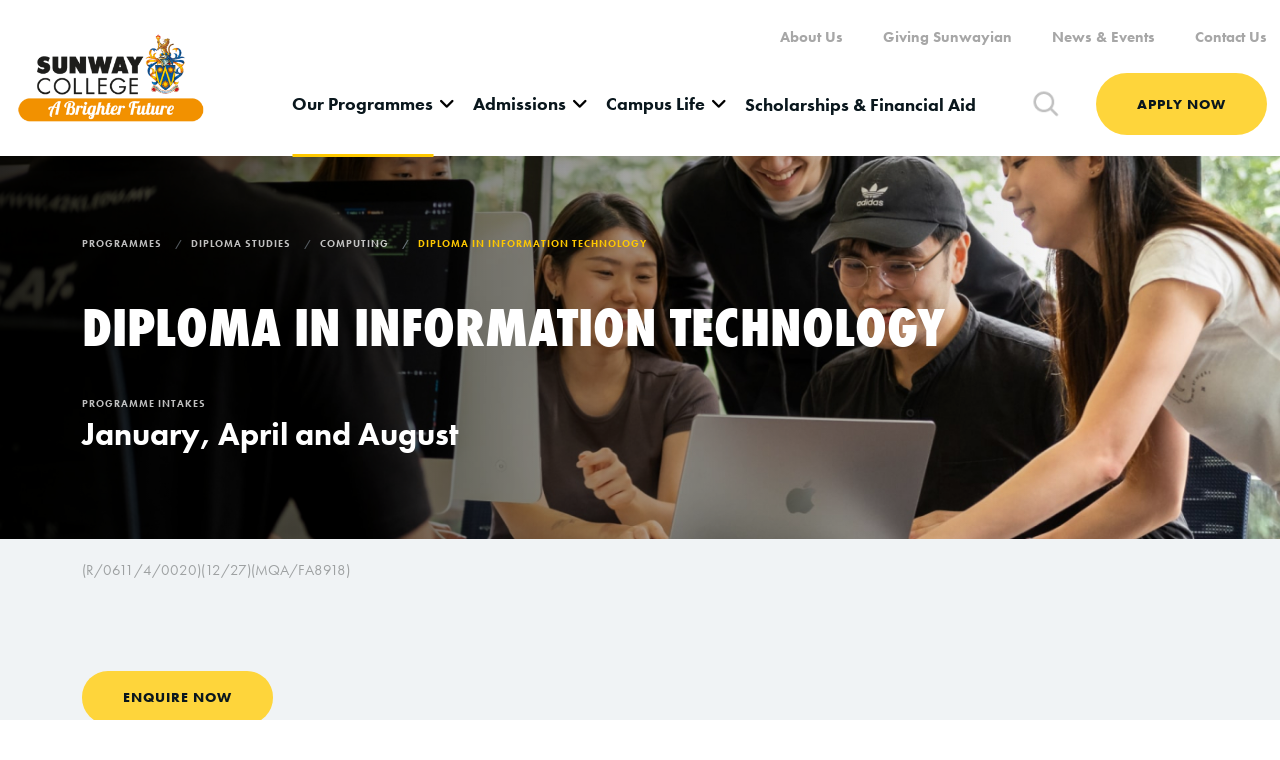

--- FILE ---
content_type: text/html; charset=UTF-8
request_url: https://sunwaycollege.edu.my/programmes/diploma-studies/computing/diploma-in-information-technology
body_size: 83939
content:

<!DOCTYPE html>
<html lang="en" dir="ltr" prefix="content: http://purl.org/rss/1.0/modules/content/  dc: http://purl.org/dc/terms/  foaf: http://xmlns.com/foaf/0.1/  og: http://ogp.me/ns#  rdfs: http://www.w3.org/2000/01/rdf-schema#  schema: http://schema.org/  sioc: http://rdfs.org/sioc/ns#  sioct: http://rdfs.org/sioc/types#  skos: http://www.w3.org/2004/02/skos/core#  xsd: http://www.w3.org/2001/XMLSchema# " class="h-100">
  <head>
    <meta charset="utf-8" />
<noscript><style>form.antibot * :not(.antibot-message) { display: none !important; }</style>
</noscript><script async src="https://www.googletagmanager.com/gtag/js?id=G-1CKM78DYVF"></script>
<script>window.dataLayer = window.dataLayer || [];function gtag(){dataLayer.push(arguments)};gtag("js", new Date());gtag("set", "developer_id.dMDhkMT", true);gtag("config", "G-1CKM78DYVF", {"groups":"default","page_placeholder":"PLACEHOLDER_page_location"});gtag("config", "G-DE8YEW2Z60", {"groups":"default","page_placeholder":"PLACEHOLDER_page_location"});</script>
<link rel="canonical" href="https://sunwaycollege.edu.my/programmes/diploma-studies/computing/diploma-in-information-technology" />
<meta name="description" content="Join Sunway College&#039;s Diploma in Information Technology course and embark on a journey to enhance your technical prowess in Malaysia. Our program is designed to equip you with the essential skills and knowledge needed to succeed in the competitive and dynamic field of Information Technology." />
<meta name="keywords" content="Sunway College, Sunway, private education institutions" />
<meta property="og:title" content="Diploma in Information Technology - Sunway College" />
<meta property="og:description" content="Sunway College provides a variety of educational options for Malaysians and international students to encompassing diploma courses, pre-university courses, and diploma certificates. Our programs offer the opportunity to acquire well-recognized qualifications from esteemed foreign universities." />
<meta property="og:image:width" content="1200" />
<meta property="og:image:height" content="630" />
<meta name="Generator" content="Drupal 9 (https://www.drupal.org)" />
<meta name="MobileOptimized" content="width" />
<meta name="HandheldFriendly" content="true" />
<meta name="viewport" content="width=device-width, initial-scale=1.0" />
<link rel="icon" href="/themes/contrib/osb5/sunway_college_favicon.ico" type="image/vnd.microsoft.icon" />
<script>window.a2a_config=window.a2a_config||{};a2a_config.callbacks=[];a2a_config.overlays=[];a2a_config.templates={};a2a_config.icon_color = "transparent, #0A171D";</script>

    <title>Unlock Your IT Potential with Sunway College&#039;s Diploma in Information Technology</title>
    <link rel="stylesheet" media="all" href="/sites/default/files/css/css_gTKP6EOPEJOz6bYv3PoVmGszGXRg2B_0kyrlla_QjgI.css" />
<link rel="stylesheet" media="all" href="/sites/default/files/css/css_MhUle55pA8mM2TqRU6kgK7elLhX3ZZcpNG4aQ3IuvuI.css" />

    <script src="/core/assets/vendor/jquery/jquery.min.js?v=3.6.0"></script>
<script src="/themes/contrib/osb5/vendor/swiper/swiper-bundle.min.js?t8w9us"></script>

        <link rel="stylesheet" href="https://use.typekit.net/ucx4ufk.css">
  </head>
  <body class="page-node-90 path-node page-node-type-programme   d-flex flex-column h-100">
        <a href="#main-content" class="visually-hidden focusable skip-link">
      Skip to main content
    </a>
    
      <div class="dialog-off-canvas-main-canvas d-flex flex-column h-100" data-off-canvas-main-canvas>
    

<header>
  

    <nav class="navbar navbar-expand-lg   ">
    <div class="container d-flex">
        <div class="region region-nav-branding">
    <div id="block-osb5-branding" class="block block-system block-system-branding-block">
  
    
  <div class="navbar-brand d-flex align-items-center">

    <a href="/" title="Home" rel="home" class="site-logo d-block">
    <img src="/themes/contrib/osb5/sunway_college_logo.png" alt="Home" />
  </a>
  
  <div>
        <a href="/" title="Home" rel="home" class="site-title">
      Sunway College
    </a>
    
      </div>
</div>
</div>

  </div>


      <button class="navbar-toggler collapsed" type="button" data-bs-toggle="collapse"
              data-bs-target="#navbarSupportedContent" aria-controls="navbarSupportedContent"
              aria-expanded="false" aria-label="Toggle navigation">
        <span class="navbar-toggler-icon"></span>
      </button>

      <div class="collapse navbar-collapse justify-content-lg-end flex-wrap" id="navbarSupportedContent">
          <div class="region region-nav-branding">
    <div id="block-osb5-branding" class="block block-system block-system-branding-block">
  
    
  <div class="navbar-brand d-flex align-items-center">

    <a href="/" title="Home" rel="home" class="site-logo d-block">
    <img src="/themes/contrib/osb5/sunway_college_logo.png" alt="Home" />
  </a>
  
  <div>
        <a href="/" title="Home" rel="home" class="site-title">
      Sunway College
    </a>
    
      </div>
</div>
</div>

  </div>

          <div class="region region-nav-main">
    <nav aria-labelledby="block-headertopright-menu" id="block-headertopright" class="block block-menu navigation menu--header-top-right">
            
  <h5 class="visually-hidden" id="block-headertopright-menu">Header (Top Right)</h5>
  

        
        <ul class="nav navbar-nav">
            <li class="nav-item">
      <a href="/about-us" class="nav-link" data-drupal-link-system-path="node/76">About Us</a>
          </li>
          <li class="nav-item">
      <a href="https://student.sunway.edu.my/giving-sunwayian" target="_blank" class="nav-link">Giving Sunwayian</a>
          </li>
          <li class="nav-item">
      <a href="/news-and-events" class="nav-link" data-drupal-link-system-path="node/35">News &amp; Events</a>
          </li>
          <li class="nav-item">
      <a href="/contact" class="nav-link" data-drupal-link-system-path="node/88">Contact Us</a>
          </li>
  </ul>
  


  </nav>
<div id="block-mainnavigation" class="block block-we-megamenu block-we-megamenu-blockmain">
  
    
      <div class="region-we-mega-menu">
	<a class="navbar-toggle collapsed">
	    <span class="icon-bar"></span>
	    <span class="icon-bar"></span>
	    <span class="icon-bar"></span>
	</a>
	<nav  class="main navbar navbar-default navbar-we-mega-menu mobile-collapse hover-action" data-menu-name="main" data-block-theme="osb5" data-style="Default" data-animation="None" data-delay="" data-duration="" data-autoarrow="1" data-alwayshowsubmenu="1" data-action="hover" data-mobile-collapse="1">
	  <div class="container-fluid">
	    <ul  class="we-mega-menu-ul nav nav-tabs">
  <li  class="we-mega-menu-li dropdown-menu active active-trail" data-level="0" data-element-type="we-mega-menu-li" description="" data-id="d35454ec-2d3e-45b6-b95d-4098eab19ea4" data-submenu="1" hide-sub-when-collapse="" data-group="0" data-class="" data-icon="" data-caption="" data-alignsub="" data-target="">
      <a href='#' data-drupal-link-system-path="<front>" class="we-megamenu-nolink">Our Programmes</a>
        <div  class="we-mega-menu-submenu" data-element-type="we-mega-menu-submenu" data-submenu-width="" data-class="" style="width: px">
  <div class="we-mega-menu-submenu-inner">
    <div  class="we-mega-menu-row" data-element-type="we-mega-menu-row" data-custom-row="1">
  <div  class="we-mega-menu-col span8" data-element-type="we-mega-menu-col" data-width="8" data-block="" data-blocktitle="1" data-hidewhencollapse="" data-class="">
  <ul class="nav nav-tabs subul">
  <li  class="we-mega-menu-li dropdown-menu" data-level="1" data-element-type="we-mega-menu-li" description="" data-id="97333d1c-ba73-4009-88ec-8b8505292b1d" data-submenu="1" hide-sub-when-collapse="" data-group="0" data-class="" data-icon="fa fa-angle-down" data-caption="" data-alignsub="" data-target="">
      <a class="we-mega-menu-li" title="" href="/programmes/pre-university-foundation" target="">Pre-University    </a>
            <i class="fa fa-angle-down"></i>
          <div  class="we-mega-menu-submenu" data-element-type="we-mega-menu-submenu" data-submenu-width="" data-class="" style="width: px">
  <div class="we-mega-menu-submenu-inner">
    <div  class="we-mega-menu-row" data-element-type="we-mega-menu-row" data-custom-row="0">
  <div  class="we-mega-menu-col span12" data-element-type="we-mega-menu-col" data-width="12" data-block="" data-blocktitle="0" data-hidewhencollapse="" data-class="">
  <ul class="nav nav-tabs subul">
  <li  class="we-mega-menu-li" data-level="2" data-element-type="we-mega-menu-li" description="" data-id="027d285d-64a9-4011-a551-e73ac79ca00e" data-submenu="0" hide-sub-when-collapse="" data-group="0" data-class="" data-icon="" data-caption="" data-alignsub="" data-target="">
      <a class="we-mega-menu-li" title="" href="/programmes/pre-university-foundation/australian-matriculation" target="">Australian Matriculation (AUSMAT)    </a>
        
</li><li  class="we-mega-menu-li" data-level="2" data-element-type="we-mega-menu-li" description="" data-id="adaaeee4-9c26-4e7d-b2b0-fde099b566ce" data-submenu="0" hide-sub-when-collapse="" data-group="0" data-class="" data-icon="" data-caption="" data-alignsub="" data-target="">
      <a class="we-mega-menu-li" title="" href="/programmes/pre-university-foundation/cambridge-gce-advanced-level" target="">Cambridge GCE Advanced-Level (A-Level)    </a>
        
</li><li  class="we-mega-menu-li" data-level="2" data-element-type="we-mega-menu-li" description="" data-id="c8c60f1e-b57d-447b-b9d2-d5ed1695f3b7" data-submenu="0" hide-sub-when-collapse="" data-group="0" data-class="" data-icon="" data-caption="" data-alignsub="" data-target="">
      <a class="we-mega-menu-li" title="" href="/programmes/pre-university-foundation/canadian-international-matriculation-programme" target="">Canadian International Matriculation Programme (CIMP)    </a>
        
</li><li  class="we-mega-menu-li" data-level="2" data-element-type="we-mega-menu-li" description="" data-id="9e953da9-8ebe-4af0-bbad-d822900afa41" data-submenu="0" hide-sub-when-collapse="" data-group="0" data-class="" data-icon="" data-caption="" data-alignsub="" data-target="">
      <a class="we-mega-menu-li" title="" href="/programmes/pre-university-foundation/monash-university-foundation-year" target="">Monash University Foundation Year (MUFY)    </a>
        
</li><li  class="we-mega-menu-li" data-level="2" data-element-type="we-mega-menu-li" description="" data-id="e8a541a1-5f64-434c-a038-81078d7b93e8" data-submenu="0" hide-sub-when-collapse="" data-group="0" data-class="" data-icon="" data-caption="" data-alignsub="" data-target="">
      <a class="we-mega-menu-li" title="" href="/programmes/pre-university-foundation/sunway-foundation-in-arts" target="">Sunway Foundation in Arts (FIA)    </a>
        
</li><li  class="we-mega-menu-li" data-level="2" data-element-type="we-mega-menu-li" description="" data-id="df5751a2-f3a4-4762-adb5-5c51c32ecc87" data-submenu="0" hide-sub-when-collapse="" data-group="0" data-class="" data-icon="" data-caption="" data-alignsub="" data-target="">
      <a class="we-mega-menu-li" title="" href="/programmes/pre-university-foundation/sunway-foundation-in-science-and-technology" target="">Sunway Foundation in Science and Technology (FIST)    </a>
        
</li>
</ul>
</div>

</div>

  </div>
</div>
</li><li  class="we-mega-menu-li dropdown-menu" data-level="1" data-element-type="we-mega-menu-li" description="" data-id="da73fb2c-e1cc-4842-956a-9a46b52359e1" data-submenu="1" hide-sub-when-collapse="" data-group="0" data-class="" data-icon="fa fa-angle-down" data-caption="" data-alignsub="" data-target="_self">
      <a class="we-mega-menu-li" title="" href="/programmes/professional-accounting" target="_self">Professional Accounting    </a>
            <i class="fa fa-angle-down"></i>
          <div  class="we-mega-menu-submenu" data-element-type="we-mega-menu-submenu" data-submenu-width="" data-class="" style="width: px">
  <div class="we-mega-menu-submenu-inner">
    <div  class="we-mega-menu-row" data-element-type="we-mega-menu-row" data-custom-row="0">
  <div  class="we-mega-menu-col span12" data-element-type="we-mega-menu-col" data-width="12" data-block="" data-blocktitle="0" data-hidewhencollapse="" data-class="">
  <ul class="nav nav-tabs subul">
  <li  class="we-mega-menu-li" data-level="2" data-element-type="we-mega-menu-li" description="" data-id="6883469b-368f-4f29-b066-adf4b4e423f3" data-submenu="0" hide-sub-when-collapse="" data-group="0" data-class="" data-icon="" data-caption="" data-alignsub="" data-target="">
      <a class="we-mega-menu-li" title="" href="/programmes/professional-accounting/acca-pathway/acca-foundation-in-accountancy" target="">ACCA Foundation in Accountancy (ACCA FIA)    </a>
        
</li><li  class="we-mega-menu-li" data-level="2" data-element-type="we-mega-menu-li" description="" data-id="54e1767e-0a8c-44f8-8aff-f85ca42fd529" data-submenu="0" hide-sub-when-collapse="" data-group="0" data-class="" data-icon="" data-caption="" data-alignsub="" data-target="">
      <a class="we-mega-menu-li" title="" href="/programmes/professional-accounting/acca-pathway/association-of-chartered-certified-accountants" target="">The Association Of Chartered Certified Accountants (ACCA)    </a>
        
</li><li  class="we-mega-menu-li" data-level="2" data-element-type="we-mega-menu-li" description="" data-id="71331835-70ce-4ac6-a0a8-5dd3adf59d4f" data-submenu="0" hide-sub-when-collapse="" data-group="0" data-class="" data-icon="" data-caption="" data-alignsub="" data-target="">
      <a class="we-mega-menu-li" title="" href="/programmes/professional-accounting/icaew-pathway/certificate-in-finance-accounting-and-business" target="">Certificate in Finance, Accounting and Business (CFAB)    </a>
        
</li><li  class="we-mega-menu-li" data-level="2" data-element-type="we-mega-menu-li" description="" data-id="90e90931-545c-41ec-8ce2-42f839b24d34" data-submenu="0" hide-sub-when-collapse="" data-group="0" data-class="" data-icon="" data-caption="" data-alignsub="" data-target="">
      <a class="we-mega-menu-li" title="" href="/programmes/professional-accounting/icaew-pathway/the-institute-of-chartered-accountants-in-england" target="">The Institute of Chartered Accountants in England and Wales (ICAEW)    </a>
        
</li>
</ul>
</div>

</div>

  </div>
</div>
</li><li  class="we-mega-menu-li dropdown-menu active active-trail" data-level="1" data-element-type="we-mega-menu-li" description="" data-id="09c91815-a99d-47d2-8e6d-450a66db02f9" data-submenu="1" hide-sub-when-collapse="" data-group="0" data-class="" data-icon="fa fa-angle-down" data-caption="" data-alignsub="" data-target="_self">
      <a class="we-mega-menu-li" title="" href="/programmes/diploma-studies" target="_self">Diploma    </a>
            <i class="fa fa-angle-down"></i>
          <div  class="we-mega-menu-submenu" data-element-type="we-mega-menu-submenu" data-submenu-width="" data-class="" style="width: px">
  <div class="we-mega-menu-submenu-inner">
    <div  class="we-mega-menu-row" data-element-type="we-mega-menu-row" data-custom-row="0">
  <div  class="we-mega-menu-col span12" data-element-type="we-mega-menu-col" data-width="12" data-block="" data-blocktitle="0" data-hidewhencollapse="" data-class="">
  <ul class="nav nav-tabs subul">
  <li  class="we-mega-menu-li" data-level="2" data-element-type="we-mega-menu-li" description="" data-id="1b09f637-b5d7-4747-bdde-af6fedcceedc" data-submenu="0" hide-sub-when-collapse="" data-group="0" data-class="" data-icon="" data-caption="" data-alignsub="" data-target="">
      <a class="we-mega-menu-li" title="" href="/programmes/diploma-studies/business-accounting-finance/diploma-in-accounting" target="">Diploma In Accounting    </a>
        
</li><li  class="we-mega-menu-li" data-level="2" data-element-type="we-mega-menu-li" description="" data-id="d75f9266-a497-4f0d-9805-9a96812e6383" data-submenu="0" hide-sub-when-collapse="" data-group="0" data-class="" data-icon="" data-caption="" data-alignsub="" data-target="">
      <a class="we-mega-menu-li" title="" href="/programmes/diploma-studies/business-accounting-finance/diploma-in-business-administration" target="">Diploma In Business Administration    </a>
        
</li><li  class="we-mega-menu-li" data-level="2" data-element-type="we-mega-menu-li" description="" data-id="907933a9-c48b-4949-a7aa-1aabf69ec0fb" data-submenu="0" hide-sub-when-collapse="" data-group="0" data-class="" data-icon="" data-caption="" data-alignsub="" data-target="">
      <a class="we-mega-menu-li" title="" href="/programmes/diploma-studies/communication-creative-arts/diploma-in-communication" target="">Diploma In Communication    </a>
        
</li><li  class="we-mega-menu-li" data-level="2" data-element-type="we-mega-menu-li" description="" data-id="11b361d9-b787-494e-b0c8-55e3071a27c8" data-submenu="0" hide-sub-when-collapse="" data-group="0" data-class="" data-icon="" data-caption="" data-alignsub="" data-target="">
      <a class="we-mega-menu-li" title="" href="/programmes/diploma-studies/computing/diploma-in-computer-science" target="">Diploma In Computer Science    </a>
        
</li><li  class="we-mega-menu-li" data-level="2" data-element-type="we-mega-menu-li" description="" data-id="04489bae-5dda-4a86-9cad-76ee38bae049" data-submenu="0" hide-sub-when-collapse="" data-group="0" data-class="" data-icon="" data-caption="" data-alignsub="" data-target="_self">
      <a class="we-mega-menu-li" title="" href="/programmes/diploma-studies/communication-creative-arts/diploma-in-digital-creative-content" target="_self">Diploma in Digital Creative Content    </a>
        
</li><li  class="we-mega-menu-li" data-level="2" data-element-type="we-mega-menu-li" description="" data-id="7cbb917b-4865-4f29-bf2e-5650490fff5b" data-submenu="0" hide-sub-when-collapse="" data-group="0" data-class="" data-icon="" data-caption="" data-alignsub="" data-target="_self">
      <a class="we-mega-menu-li" title="" href="/programmes/diploma-studies/business-accounting-finance/diploma-in-digital-entrepreneurship" target="_self">Diploma in Digital Entrepreneurship    </a>
        
</li><li  class="we-mega-menu-li" data-level="2" data-element-type="we-mega-menu-li" description="" data-id="c2825c4d-20ae-4421-b920-a9c5f7838f81" data-submenu="0" hide-sub-when-collapse="" data-group="0" data-class="" data-icon="" data-caption="" data-alignsub="" data-target="">
      <a class="we-mega-menu-li" title="" href="/programmes/diploma-studies/fashion/diploma-in-fashion-design-technology" target="">Diploma in Fashion Design Technology    </a>
        
</li><li  class="we-mega-menu-li" data-level="2" data-element-type="we-mega-menu-li" description="Diploma in Fashion Media" data-id="26c30c04-d3d5-4526-b979-a6a4dc87b277" data-submenu="0" hide-sub-when-collapse="" data-group="0" data-class="" data-icon="" data-caption="" data-alignsub="" data-target="_self">
      <a class="we-mega-menu-li" title="Diploma in Fashion Media" href="/programmes/diploma-studies/fashion/diploma-in-fashion-media" target="_self">Diploma in Fashion Media    </a>
        
</li><li  class="we-mega-menu-li" data-level="2" data-element-type="we-mega-menu-li" description="" data-id="513c7ced-4cbf-451a-b214-cf290c3d5884" data-submenu="0" hide-sub-when-collapse="" data-group="0" data-class="" data-icon="" data-caption="" data-alignsub="" data-target="">
      <a class="we-mega-menu-li" title="" href="/programmes/diploma-studies/business-accounting-finance/diploma-in-finance" target="">Diploma In Finance    </a>
        
</li><li  class="we-mega-menu-li active active-trail" data-level="2" data-element-type="we-mega-menu-li" description="" data-id="efddc137-f1a8-474f-bd61-6a0bc4b37e74" data-submenu="0" hide-sub-when-collapse="" data-group="0" data-class="" data-icon="" data-caption="" data-alignsub="" data-target="">
      <a class="we-mega-menu-li" title="" href="/programmes/diploma-studies/computing/diploma-in-information-technology" target="">Diploma In Information Technology    </a>
        
</li><li  class="we-mega-menu-li" data-level="2" data-element-type="we-mega-menu-li" description="" data-id="6576d3f2-8135-4741-abb7-6fd2716177d7" data-submenu="0" hide-sub-when-collapse="" data-group="0" data-class="" data-icon="" data-caption="" data-alignsub="" data-target="">
      <a class="we-mega-menu-li" title="" href="/programmes/diploma-studies/communication-creative-arts/diploma-in-interactive-new-media" target="">Diploma In Interactive New Media    </a>
        
</li>
</ul>
</div>

</div>

  </div>
</div>
</li><li  class="we-mega-menu-li dropdown-menu" data-level="1" data-element-type="we-mega-menu-li" description="" data-id="3e9bccb3-16ff-4590-ad96-5aa48d8f29e8" data-submenu="1" hide-sub-when-collapse="" data-group="0" data-class="" data-icon="fa fa-angle-down" data-caption="" data-alignsub="" data-target="_self">
      <a class="we-mega-menu-li" title="" href="/programmes/certificate" target="_self">Certificate    </a>
            <i class="fa fa-angle-down"></i>
          <div  class="we-mega-menu-submenu" data-element-type="we-mega-menu-submenu" data-submenu-width="" data-class="" style="width: px">
  <div class="we-mega-menu-submenu-inner">
    <div  class="we-mega-menu-row" data-element-type="we-mega-menu-row" data-custom-row="0">
  <div  class="we-mega-menu-col span12" data-element-type="we-mega-menu-col" data-width="12" data-block="" data-blocktitle="0" data-hidewhencollapse="" data-class="">
  <ul class="nav nav-tabs subul">
  <li  class="we-mega-menu-li" data-level="2" data-element-type="we-mega-menu-li" description="" data-id="83be2f77-9c21-430f-a1d6-19d089412f23" data-submenu="0" hide-sub-when-collapse="" data-group="0" data-class="" data-icon="" data-caption="" data-alignsub="" data-target="">
      <a class="we-mega-menu-li" title="" href="/programmes/certificate/certificate-in-business-studies" target="">Certificate in Business Studies    </a>
        
</li><li  class="we-mega-menu-li" data-level="2" data-element-type="we-mega-menu-li" description="" data-id="eb51cfed-d4d1-4f94-bb0d-9ac47f8b4286" data-submenu="0" hide-sub-when-collapse="" data-group="0" data-class="" data-icon="" data-caption="" data-alignsub="" data-target="">
      <a class="we-mega-menu-li" title="" href="/programmes/certificate/certificate-in-digital-creative-content" target="">Certificate in Digital Creative Content    </a>
        
</li>
</ul>
</div>

</div>

  </div>
</div>
</li><li  class="we-mega-menu-li" data-level="1" data-element-type="we-mega-menu-li" description="" data-id="03e62d1c-c038-40d8-aef1-3d87d3f9b3b4" data-submenu="0" hide-sub-when-collapse="" data-group="0" data-class="" data-icon="" data-caption="" data-alignsub="" data-target="_self">
      <a class="we-mega-menu-li" title="" href="/programmes/victoria-university-bachelor-of-business" target="_self">Victoria University Bachelor Of Business    </a>
        
</li><li  class="we-mega-menu-li dropdown-menu" data-level="1" data-element-type="we-mega-menu-li" description="" data-id="eeb723a4-8c15-4528-8439-06b3ad04f840" data-submenu="1" hide-sub-when-collapse="" data-group="0" data-class="" data-icon="fa fa-angle-down" data-caption="" data-alignsub="" data-target="">
      <a href='#' data-drupal-link-system-path="<front>" class="we-megamenu-nolink">Micro-credentials &amp; Short Courses</a>
            <i class="fa fa-angle-down"></i>
          <div  class="we-mega-menu-submenu" data-element-type="we-mega-menu-submenu" data-submenu-width="" data-class="" style="width: px">
  <div class="we-mega-menu-submenu-inner">
    <div  class="we-mega-menu-row" data-element-type="we-mega-menu-row" data-custom-row="0">
  <div  class="we-mega-menu-col span12" data-element-type="we-mega-menu-col" data-width="12" data-block="" data-blocktitle="0" data-hidewhencollapse="" data-class="">
  <ul class="nav nav-tabs subul">
  <li  class="we-mega-menu-li" data-level="2" data-element-type="we-mega-menu-li" description="" data-id="149e1ee0-037e-4d8b-b060-703bb93bd017" data-submenu="0" hide-sub-when-collapse="" data-group="0" data-class="" data-icon="" data-caption="" data-alignsub="" data-target="_self">
      <a class="we-mega-menu-li" title="" href="/programmes/other-courses/micro-credential-in-certified-financial-planner-cfp" target="_self">Certified Financial Planner (CFP)    </a>
        
</li><li  class="we-mega-menu-li" data-level="2" data-element-type="we-mega-menu-li" description="" data-id="446b4d4a-69cc-4cea-8ed4-e0a0fef14449" data-submenu="0" hide-sub-when-collapse="" data-group="0" data-class="" data-icon="" data-caption="" data-alignsub="" data-target="">
      <a class="we-mega-menu-li" title="" href="/programmes/other-courses/german-university-preparatory-course" target="">German University Preparatory Course    </a>
        
</li><li  class="we-mega-menu-li" data-level="2" data-element-type="we-mega-menu-li" description="" data-id="3591ec43-1a0a-4305-82d0-45cbaceab11a" data-submenu="0" hide-sub-when-collapse="" data-group="0" data-class="" data-icon="" data-caption="" data-alignsub="" data-target="_self">
      <a class="we-mega-menu-li" title="" href="/programmes/other-courses/micro-credentials" target="_self">Micro-credentials    </a>
        
</li><li  class="we-mega-menu-li" data-level="2" data-element-type="we-mega-menu-li" description="" data-id="3981e8b8-6b36-46a9-b8c7-a458d8f1d114" data-submenu="0" hide-sub-when-collapse="" data-group="0" data-class="" data-icon="" data-caption="" data-alignsub="" data-target="_self">
      <a class="we-mega-menu-li" title="" href="/programmes/other-courses/language-courses" target="_self">Language Courses    </a>
        
</li>
</ul>
</div>

</div>

  </div>
</div>
</li><li  class="we-mega-menu-li" data-level="1" data-element-type="we-mega-menu-li" description="" data-id="2b17734d-cd6f-4d12-a244-cb9773b150a3" data-submenu="0" hide-sub-when-collapse="" data-group="0" data-class="" data-icon="" data-caption="" data-alignsub="" data-target="_self">
      <a class="we-mega-menu-li" title="" href="/prior-experiential-learning-for-credit-award" target="_self">APEL.C    </a>
        
</li>
</ul>
</div>
<div  class="we-mega-menu-col span4 where-to-start" data-element-type="we-mega-menu-col" data-width="4" data-block="megamenu_where_to_start" data-blocktitle="0" data-hidewhencollapse="" data-class="where-to-start">
    <div class="type-of-block"><div class="block-inner"><div id="block-megamenu-where-to-start" class="block block-block-content block-block-content78d7bbe4-512f-4e24-9d5d-4b4e40c983b7">
  
    
      
            <div class="clearfix text-formatted field field--name-body field--type-text-with-summary field--label-hidden field__item"><div class="megamenu-wrapper h-100 d-flex flex-column justify-content-between">
<div class="megamenu-quiz h-100 bg-gradient-blue text-white">
<div class="megamenu-quiz-title font-46">Not sure where to start?</div>

<p class="megamenu-quiz-desc">Find your ideal course matched to your passion.</p>
<!--<a class="megamenu-quiz-link font-14 text-white text-uppercase" href="#">Take A Quiz Now</a>--></div>
<a class="megamenu-counsellor-link font-17 bg-yellow text-uppercase" href="http://sunwaycollege.edu.my/contact">Speak TO Our Counsellor Today</a></div>
</div>
      
  </div>
</div></div>

</div>

</div>

  </div>
</div>
</li><li  class="we-mega-menu-li dropdown-menu" data-level="0" data-element-type="we-mega-menu-li" description="" data-id="fcf3dc11-777c-4fc6-aa1b-94cba76e979a" data-submenu="1" hide-sub-when-collapse="" data-group="0" data-class="" data-icon="" data-caption="" data-alignsub="" data-target="">
      <a class="we-mega-menu-li" title="" href="/admission" target="">Admissions    </a>
        <div  class="we-mega-menu-submenu" data-element-type="we-mega-menu-submenu" data-submenu-width="" data-class="" style="width: px">
  <div class="we-mega-menu-submenu-inner">
    <div  class="we-mega-menu-row" data-element-type="we-mega-menu-row" data-custom-row="1">
  <div  class="we-mega-menu-col span8" data-element-type="we-mega-menu-col" data-width="8" data-block="" data-blocktitle="0" data-hidewhencollapse="" data-class="">
  <ul class="nav nav-tabs subul">
  <li  class="we-mega-menu-li" data-level="1" data-element-type="we-mega-menu-li" description="" data-id="f921aaa4-b672-4124-9574-1fba81d2ea9f" data-submenu="0" hide-sub-when-collapse="" data-group="0" data-class="" data-icon="" data-caption="" data-alignsub="" data-target="_self">
      <a class="we-mega-menu-li" title="" href="/admission/malaysian-students" target="_self">Malaysian Students    </a>
        
</li><li  class="we-mega-menu-li" data-level="1" data-element-type="we-mega-menu-li" description="" data-id="46828b25-1ece-4e18-9771-48dc75623dc7" data-submenu="0" hide-sub-when-collapse="" data-group="0" data-class="" data-icon="" data-caption="" data-alignsub="" data-target="">
      <a class="we-mega-menu-li" title="" href="/admission/international-students" target="">International Students    </a>
        
</li><li  class="we-mega-menu-li" data-level="1" data-element-type="we-mega-menu-li" description="" data-id="12cf86b8-78f5-4c06-95f2-73dab2a76981" data-submenu="0" hide-sub-when-collapse="" data-group="0" data-class="" data-icon="" data-caption="" data-alignsub="" data-target="">
      <a class="we-mega-menu-li" title="" href="/admission/finance" target="">Payment Channels    </a>
        
</li><li  class="we-mega-menu-li" data-level="1" data-element-type="we-mega-menu-li" description="" data-id="f1316ca1-56d9-4037-80c3-ac65f1d886e1" data-submenu="0" hide-sub-when-collapse="" data-group="0" data-class="" data-icon="" data-caption="" data-alignsub="" data-target="">
      <a class="we-mega-menu-li" title="" href="/campus-life/accommodation" target="">Residence    </a>
        
</li>
</ul>
</div>
<div  class="we-mega-menu-col span4 where-to-start" data-element-type="we-mega-menu-col" data-width="4" data-block="megamenu_where_to_start" data-blocktitle="0" data-hidewhencollapse="" data-class="where-to-start">
    <div class="type-of-block"><div class="block-inner"><div id="block-megamenu-where-to-start" class="block block-block-content block-block-content78d7bbe4-512f-4e24-9d5d-4b4e40c983b7">
  
    
      
            <div class="clearfix text-formatted field field--name-body field--type-text-with-summary field--label-hidden field__item"><div class="megamenu-wrapper h-100 d-flex flex-column justify-content-between">
<div class="megamenu-quiz h-100 bg-gradient-blue text-white">
<div class="megamenu-quiz-title font-46">Not sure where to start?</div>

<p class="megamenu-quiz-desc">Find your ideal course matched to your passion.</p>
<!--<a class="megamenu-quiz-link font-14 text-white text-uppercase" href="#">Take A Quiz Now</a>--></div>
<a class="megamenu-counsellor-link font-17 bg-yellow text-uppercase" href="http://sunwaycollege.edu.my/contact">Speak TO Our Counsellor Today</a></div>
</div>
      
  </div>
</div></div>

</div>

</div>

  </div>
</div>
</li><li  class="we-mega-menu-li dropdown-menu" data-level="0" data-element-type="we-mega-menu-li" description="" data-id="590b3685-eb63-487f-8196-17e683eb525b" data-submenu="1" hide-sub-when-collapse="" data-group="0" data-class="" data-icon="" data-caption="" data-alignsub="" data-target="">
      <a class="we-mega-menu-li" title="" href="/campus-life" target="">Campus Life    </a>
        <div  class="we-mega-menu-submenu" data-element-type="we-mega-menu-submenu" data-submenu-width="" data-class="" style="width: px">
  <div class="we-mega-menu-submenu-inner">
    <div  class="we-mega-menu-row" data-element-type="we-mega-menu-row" data-custom-row="1">
  <div  class="we-mega-menu-col span8" data-element-type="we-mega-menu-col" data-width="8" data-block="" data-blocktitle="0" data-hidewhencollapse="" data-class="">
  <ul class="nav nav-tabs subul">
  <li  class="we-mega-menu-li" data-level="1" data-element-type="we-mega-menu-li" description="" data-id="bce16670-8e8b-4182-8ce5-2a4463aee3b0" data-submenu="0" hide-sub-when-collapse="" data-group="0" data-class="" data-icon="" data-caption="" data-alignsub="" data-target="">
      <a class="we-mega-menu-li" title="" href="/campus-life/student-life" target="">Student LIFE    </a>
        
</li><li  class="we-mega-menu-li" data-level="1" data-element-type="we-mega-menu-li" description="" data-id="acc11210-df6c-4905-b58e-2a0ad98b0ddc" data-submenu="0" hide-sub-when-collapse="" data-group="0" data-class="" data-icon="" data-caption="" data-alignsub="" data-target="">
      <a class="we-mega-menu-li" title="" href="/campus-life/accommodation" target="">Residence    </a>
        
</li><li  class="we-mega-menu-li" data-level="1" data-element-type="we-mega-menu-li" description="" data-id="d787b413-8455-4d8a-8f8b-4cfb9a739764" data-submenu="0" hide-sub-when-collapse="" data-group="0" data-class="" data-icon="" data-caption="" data-alignsub="" data-target="">
      <a class="we-mega-menu-li" title="" href="/admission/finance" target="">Payment Channels    </a>
        
</li><li  class="we-mega-menu-li" data-level="1" data-element-type="we-mega-menu-li" description="" data-id="bb2722bb-ff0f-4064-becc-70920d610c05" data-submenu="0" hide-sub-when-collapse="" data-group="0" data-class="" data-icon="" data-caption="" data-alignsub="" data-target="">
      <a class="we-mega-menu-li" title="" href="https://student.sunway.edu.my/orientation" target="">Sunway College Orientation    </a>
        
</li><li  class="we-mega-menu-li" data-level="1" data-element-type="we-mega-menu-li" description="" data-id="7d4b66d2-ca03-4c0f-bca7-9da5ae403e1d" data-submenu="0" hide-sub-when-collapse="" data-group="0" data-class="" data-icon="" data-caption="" data-alignsub="" data-target="">
      <a class="we-mega-menu-li" title="" href="/campus-life/our-campus" target="">Our Campus    </a>
        
</li><li  class="we-mega-menu-li" data-level="1" data-element-type="we-mega-menu-li" description="" data-id="4951641c-081c-4220-8460-a87e8f73f83c" data-submenu="0" hide-sub-when-collapse="" data-group="0" data-class="" data-icon="" data-caption="" data-alignsub="" data-target="">
      <a class="we-mega-menu-li" title="" href="/campus-life/experience-sunway" target="">Experience Sunway    </a>
        
</li><li  class="we-mega-menu-li" data-level="1" data-element-type="we-mega-menu-li" description="" data-id="20f01174-122c-4624-bf28-bcf71e843210" data-submenu="0" hide-sub-when-collapse="" data-group="0" data-class="" data-icon="" data-caption="" data-alignsub="" data-target="">
      <a class="we-mega-menu-li" title="" href="/campus-life/sunway-alumni-relations" target="">Sunway Alumni Relations    </a>
        
</li><li  class="we-mega-menu-li" data-level="1" data-element-type="we-mega-menu-li" description="" data-id="b90de35e-cd76-4cd4-99e4-a16e91903b20" data-submenu="0" hide-sub-when-collapse="" data-group="0" data-class="" data-icon="" data-caption="" data-alignsub="" data-target="">
      <a class="we-mega-menu-li" title="" href="/campus-life/sunway-originals" target="">Sunway Originals    </a>
        
</li><li  class="we-mega-menu-li" data-level="1" data-element-type="we-mega-menu-li" description="" data-id="5dfb7636-c635-4d79-baa9-816542fe90d7" data-submenu="0" hide-sub-when-collapse="" data-group="0" data-class="" data-icon="" data-caption="" data-alignsub="" data-target="_self">
      <a class="we-mega-menu-li" title="" href="https://campus.sunway.edu.my" target="_self">Sunway Campus 360    </a>
        
</li><li  class="we-mega-menu-li" data-level="1" data-element-type="we-mega-menu-li" description="" data-id="723f0a86-5087-45b2-ae76-ddcaa666c427" data-submenu="0" hide-sub-when-collapse="" data-group="0" data-class="" data-icon="" data-caption="" data-alignsub="" data-target="_self">
      <a class="we-mega-menu-li" title="" href="https://student.sunway.edu.my/giving-sunwayian" target="_self">Giving Sunwayian    </a>
        
</li>
</ul>
</div>
<div  class="we-mega-menu-col span4 where-to-start" data-element-type="we-mega-menu-col" data-width="4" data-block="megamenu_where_to_start" data-blocktitle="0" data-hidewhencollapse="" data-class="where-to-start">
    <div class="type-of-block"><div class="block-inner"><div id="block-megamenu-where-to-start" class="block block-block-content block-block-content78d7bbe4-512f-4e24-9d5d-4b4e40c983b7">
  
    
      
            <div class="clearfix text-formatted field field--name-body field--type-text-with-summary field--label-hidden field__item"><div class="megamenu-wrapper h-100 d-flex flex-column justify-content-between">
<div class="megamenu-quiz h-100 bg-gradient-blue text-white">
<div class="megamenu-quiz-title font-46">Not sure where to start?</div>

<p class="megamenu-quiz-desc">Find your ideal course matched to your passion.</p>
<!--<a class="megamenu-quiz-link font-14 text-white text-uppercase" href="#">Take A Quiz Now</a>--></div>
<a class="megamenu-counsellor-link font-17 bg-yellow text-uppercase" href="http://sunwaycollege.edu.my/contact">Speak TO Our Counsellor Today</a></div>
</div>
      
  </div>
</div></div>

</div>

</div>

  </div>
</div>
</li><li  class="we-mega-menu-li" data-level="0" data-element-type="we-mega-menu-li" description="" data-id="e5e38aa1-3362-46b8-9ae2-5f589dbecd69" data-submenu="0" hide-sub-when-collapse="" data-group="0" data-class="" data-icon="" data-caption="" data-alignsub="" data-target="">
      <a class="we-mega-menu-li" title="" href="https://scholarship.sunway.edu.my/" target="">Scholarships &amp; Financial Aid    </a>
        
</li>
</ul>
	  </div>
	</nav>
</div>
  </div>
<nav aria-labelledby="block-social-media-menu" id="block-social-media" class="block block-menu navigation menu--social-media">
      
  <h5 id="block-social-media-menu">Follow Us On</h5>
  

        
        <ul class="nav navbar-nav">
            <li class="nav-item">
      <a href="https://www.facebook.com/SunwayCollegeKL/" target="_blank" class="btn-social-fb nav-link">Facebook Link</a>
          </li>
          <li class="nav-item">
      <a href="https://twitter.com/sunwayc" target="_blank" class="btn-social-twitter nav-link">Twitter Link</a>
          </li>
          <li class="nav-item">
      <a href="https://www.youtube.com/channel/UCNeGdfEmPxGdRKfUEW30U3A/featured" target="_blank" class="btn-social-youtube nav-link">Youtube Link</a>
          </li>
          <li class="nav-item">
      <a href="https://www.instagram.com/SunwayCollegeKL/" target="_blank" class="btn-social-ig nav-link">Instagram Link</a>
          </li>
  </ul>
  


  </nav>
<nav aria-labelledby="block-additionalmenu-menu" id="block-additionalmenu" class="block block-menu navigation menu--additional-menu">
            
  <h5 class="visually-hidden" id="block-additionalmenu-menu">Additional Menu</h5>
  

        
        <ul class="nav navbar-nav">
            <li class="nav-item">
      <span class="btn-search nav-link">Search</span>
          </li>
          <li class="nav-item">
      <a href="/admission" class="btn-primary nav-link" data-drupal-link-system-path="node/23">Apply Now</a>
          </li>
          <li class="nav-item">
      <span class="btn-menu-close nav-link">Close</span>
          </li>
  </ul>
  


  </nav>

  </div>

        
      </div>
    </div>
  </nav>
  
</header>

<main role="main">
  <a id="main-content" tabindex="-1"></a>
  
  
  
  <div class="container-fluid p-0">
          <div class="page-banner">
        <div class="page-banner-image">
          <img src="/sites/default/files/styles/page_banner/public/inline-images/banner/Banner24%20Diploma%20in%20Information%20Technology.jpg?itok=ckVV3JHF" alt="Diploma in Information Technology">
                  </div>
        <div class="page-banner-info-container">
          <div class="container d-flex flex-column h-100">
                          <div class="row">
                <div class="col-12 col-md-11">
                  <div class="page-banner-breadcrumb">  <div class="region region-breadcrumb">
    <div id="block-osb5-breadcrumbs" class="block block-system block-system-breadcrumb-block">
  
    
        <nav aria-label="breadcrumb">
    <h2 id="system-breadcrumb" class="visually-hidden">Breadcrumb</h2>
    <ol class="breadcrumb">
          <li class="breadcrumb-item">
                  Programmes
              </li>
          <li class="breadcrumb-item">
                  <a href="/programmes/diploma-studies">Diploma Studies</a>
              </li>
          <li class="breadcrumb-item">
                  Computing
              </li>
          <li class="breadcrumb-item">
                  Diploma in Information Technology
              </li>
        </ol>
  </nav>

  </div>

  </div>
</div>
                </div>
              </div>
                                    <div class="page-banner-title my-auto">
              <div class="row">
                <div class="col-12 col-md-10">
                  <h1>Diploma in Information Technology
                                      </h1>
                </div>
              </div>
            </div>
            <div class="page-banner-label-text row">
              <div class="col-12 col-md-6">
                <div class="text-label">Programme Intakes</div>
                <div class="text-text">
                                      January, April and August
                                  </div>
              </div>
              <div class="col-12 col-md-6">
                <div class="text-label"></div>
                <div class="text-text">
                                      
                                  </div>
              </div>
            </div>
          </div>
        </div>
      </div>
       </div>
  <div class="container-fluid main-wrap">
    
    <div class="row g-0">
            <div class="order-1 order-lg-2 col-12">
          <div class="region region-content">
    <div data-drupal-messages-fallback class="hidden"></div>
<div class="views-exposed-form bef-exposed-form block block-views block-views-exposed-filter-blocksite-search-page-search" data-drupal-selector="views-exposed-form-site-search-page-search" id="block-exposedformsite-searchpage-search">
  <div class="search-wrapper container">
    
          <h2>SEARCH</h2>
        
        <div class="search-close">
      <span></span>
      <span></span>
    </div>
    <form action="/site-search" method="get" id="views-exposed-form-site-search-page-search" accept-charset="UTF-8">
  <div class="form--inline clearfix">
  <div class="js-form-item form-item js-form-type-textfield form-type-textfield js-form-item-keys form-item-keys">
      
        
  <input placeholder="Enter keywords..." data-drupal-selector="edit-keys" type="text" id="edit-keys" name="keys" value="" size="30" maxlength="128" class="form-text form-control" />


        </div>
<fieldset data-drupal-selector="edit-type" id="edit-type--wrapper" class="fieldgroup form-composite js-form-item form-item js-form-wrapper form-wrapper">
      <legend>
    <span class="fieldset-legend">Type</span>
  </legend>
  <div class="fieldset-wrapper">
                <div id="edit-type" class="form-checkboxes"><div class="form-checkboxes bef-checkboxes">
                  <div class="js-form-item form-item js-form-type-checkbox form-type-checkbox js-form-item-type-news-events form-item-type-news-events">
        
  <input data-drupal-selector="edit-type-news-events" type="checkbox" id="edit-type-news-events" name="type[news_events]" value="news_events" class="form-checkbox form-check-input" />


        <label for="edit-type-news-events" class="option">News &amp; Events</label>
      </div>

                    <div class="js-form-item form-item js-form-type-checkbox form-type-checkbox js-form-item-type-programme form-item-type-programme">
        
  <input data-drupal-selector="edit-type-programme" type="checkbox" id="edit-type-programme" name="type[programme]" value="programme" class="form-checkbox form-check-input" />


        <label for="edit-type-programme" class="option">Programme</label>
      </div>

      </div>
</div>

          </div>
</fieldset>
<div data-drupal-selector="edit-actions" class="form-actions js-form-wrapper form-wrapper" id="edit-actions">
    <input data-drupal-selector="edit-submit-site-search" type="submit" id="edit-submit-site-search" value="Search" class="button js-form-submit form-submit btn btn-primary" />

</div>

</div>

</form>

  </div>
  </div>
<div id="block-osb5-content" class="block block-system block-system-main-block">
  
    
      <article role="article" about="/programmes/diploma-studies/computing/diploma-in-information-technology">

  
    

  
  <div>
  	<div class="container">
      <div class="programme-code">(R/0611/4/0020)(12/27)(MQA/FA8918)</div>
    </div>
    <div class="programme-top">
    	
      <div class="field field--name-field-programme-top-content field--type-entity-reference-revisions field--label-hidden field__items">
              <div class="field__item">


  

<div class="paragraph paragraph--one-col position-relative" id="one_col_968">
  
    
    <div class="para-wrap">
      <div class="container">

                <div class="para-general row">
          		<div class="para-body col-12 col-sm-12"><style type="text/css">
<!--/*--><![CDATA[/* ><!--*/
.page-node-type-programme .paragraph:has(#content-enquire-btn) {
        padding: 0;
    }

    .programme-code {
        font-size: var(--font-15) !important;
    }

    #inner-event-banner {
        display: flex;
        align-items: flex-start;
        gap: 250px;
        margin-bottom: 40px;
        justify-content: space-between;
    }

    #inner-event-banner>a#content-enquire-btn {
        flex: none;
    }

    #inner-event-banner a.image-link {
        all: unset;
        flex: 1;
        object-fit: contain;
        cursor: pointer;
    }

    #inner-event-banner a.image-link img {
        width: 100%;
    }

    @media (max-width: 1400px) {
        #inner-event-banner {
            gap: 190px;
        }
    }

    @media (max-width: 1239px) {
        #inner-event-banner {
            flex-direction: column;
            gap: 20px
        }

        #inner-event-banner a.image-link {
            width: 100%;
            flex: unset;
        }

        #inner-event-banner a.image-link img {
            width: 100%;
        }
    }

/*--><!]]>*/
</style><div id="inner-event-banner"><a class="btn-primary" href="/apply-now" id="content-enquire-btn" target="_blank">ENQUIRE NOW</a></div>
</div>        </div>
        
        
        
      </div>
    </div>

  </div>





























</div>
              <div class="field__item">


  

<div class="paragraph paragraph--one-col position-relative" id="one_col_394">
  
    
    <div class="para-wrap">
      <div class="container">

                <div class="para-general row">
          	<h4 class="secondary-title col-12">Overview</h4>
	<div class="col-12 col-lg-4">
		<h2 class="para-title">Sunway Diploma in Information Technology</h2>	</div>
	<div class="col-12 col-lg-8">
		<div class="para-body"><p>The Diploma in Information Technology programme at Sunway College equips you with modern information technology (IT) skills, such as software engineering, corporate system maintenance and development, and industry grade programming languages, to transform you into an IT expert built for the modern technological landscape.</p>

<p>This programme gives students the opportunity to each and every aspect of the Information and Communication Technology (ICT) environment. Gain first-hand experiences by working with actual Industry Partners to develop future-proof IT skills and network with potential employers.</p>
</div>	</div>
        </div>
        
        
        
      </div>
    </div>

  </div>





























</div>
              <div class="field__item">


  

<div class="paragraph paragraph--one-col position-relative" id="one_col_393">
  
    
    <div class="para-wrap">
      <div class="container">

                <div class="para-general row">
          	<h4 class="secondary-title col-12">WHY CHOOSE DIPLOMA IN INFORMATION TECHNOLOGY AT SUNWAY?</h4>
	<div class="col-12 col-lg-4">
		<h2 class="para-title">Programme Highlights</h2>	</div>
	<div class="col-12 col-lg-8">
		<div class="para-body"><style type="text/css">
<!--/*--><![CDATA[/* ><!--*/
.two-table {
    display: flex;
    gap: 72px;
}

/*--><!]]>*/
</style><div class="two-table">
<table class="table-blue-outline" style="width: 100%;"><tbody><tr><td><strong>Industry-relevant software</strong></td>
		</tr></tbody></table><table class="table-blue-outline" style="width: 100%;"><tbody><tr><td><strong>Wide range of<br />
			programming languages</strong></td>
		</tr></tbody></table></div>

<div class="two-table">
<table class="table-blue-outline" style="width: 100%;"><tbody><tr><td><strong>Strong alliance and<br />
			partnerships</strong></td>
		</tr></tbody></table><table class="table-blue-outline" style="width: 100%;"><tbody><tr><td><strong>Hands-on projects</strong></td>
		</tr></tbody></table></div>
</div>	</div>
        </div>
        
        
        
      </div>
    </div>

  </div>





























</div>
              <div class="field__item">


  

<div class="paragraph paragraph--one-col position-relative" id="one_col_396">
  
    
    <div class="para-wrap">
      <div class="container">

                <div class="para-general row">
          	<h4 class="secondary-title col-12">DIIT</h4>
	<div class="col-12 col-lg-4">
		<h2 class="para-title">Programme Details</h2>	</div>
	<div class="col-12 col-lg-8">
		<div class="para-body"><table style="color: var(--bs-body-color); font-family: var(--bs-body-font-family); font-size: var(--bs-body-font-size); font-weight: var(--bs-body-font-weight); text-align: var(--bs-body-text-align); width: 100%;"><tbody><tr><td><strong>Intakes</strong></td>
			<td>January, April and August</td>
		</tr><tr><td><strong>Duration</strong></td>
			<td>2 Years</td>
		</tr><tr><td><strong>Assessments &amp; Examinations</strong></td>
			<td>60% coursework &amp; 40% final examination</td>
		</tr></tbody></table><p> </p>
</div>	</div>
        </div>
        
        
        
      </div>
    </div>

  </div>





























</div>
              <div class="field__item">


  

<div class="paragraph paragraph--one-col position-relative" id="one_col_397">
  
    
    <div class="para-wrap">
      <div class="container">

                <div class="para-general row">
          	<div class="col-12 col-lg-4">
		<h2 class="para-title">Entry Requirements</h2>	</div>
	<div class="col-12 col-lg-8">
		<div class="para-body"><table class="table-blue-header" style="width: 100% !important;"><tbody><tr><td>Pre-existing qualification</td>
        </tr><tr><td>
                <p>
                    <strong>SPM / O-Level</strong>
                </p>
                <p>
                    Pass with min. 3 credits (including Mathematics)
                </p>
            </td>
        </tr><tr><td>
                <p>
                    <strong>UEC </strong>
                </p>
                <p>
                    Pass with min. 3 Bs (including Mathematics)
                </p>
            </td>
        </tr><tr><td>
                <p>
                    <strong>Other Equivalent Qualifications</strong>
                </p>
                <ul><li>Pass in Certificate (Level 3, MQF) or equivalent in related fields</li>
                    <li>Must be accredited by MQA</li>
                </ul></td>
        </tr><tr><td>
                <p><strong>English Language Requirement</strong></p>
                <p class="remark">*For International Students only</p>
                <p>
                    IELTS - Minimum Band 5.0 OR equivalent
                </p>
            </td>
        </tr></tbody></table></div>	</div>
        </div>
        
        
        
      </div>
    </div>

  </div>





























</div>
          </div>
  
    </div>

          <div class="programme-scrollable">
                        	<div class="programme-scrollable-wrapper">
        		<div class="container">
    	    		<div class="row">
    	    			<div id="programme-scrollable-tab" class="col-12 col-lg-4">
                  <div class="programme-scrollable-tab-wrapper">
                    <div class="container">
                      <ul>
                                                  <li>
                                                          <a href="#pstruc-585" data-target="pstruc-585" class="btn-tab active">Choice Of Subject</a>
                                                                                  </li>
                                                  <li>
                                                          <a href="#pstruc-391" data-target="pstruc-391" class="btn-tab">Progression Pathway</a>
                                                                                  </li>
                                                  <li>
                                                          <a href="#pstruc-392" data-target="pstruc-392" class="btn-tab">Career Opportunities</a>
                                                                                  </li>
                                                  <li>
                                                          <a href="#pstruc-536" data-target="pstruc-536" class="btn-tab">Scholarship Scheme</a>
                                                                                  </li>
                                                  <li>
                                                          <a href="#pstruc-1080" data-target="pstruc-1080" class="btn-tab">Special Scholarship 2026</a>
                                                                                  </li>
                                                  <li>
                                                          <a href="#pstruc-583" data-target="pstruc-583" class="btn-tab">Downloadable Materials</a>
                                                                                  </li>
                                                                      </ul>  
                    </div>
                  </div>
                </div>
    	    			                <div id="programme-scrollable-content" class="col-12 col-lg-8">
                                      <div id="pstruc-585">
                      <h3>Choice Of Subject</h3>
                      <div class="para-body">
                        <p><strong>Year 1</strong></p>

<table class="table-blue-outline" style="width: 100%;">
	<tbody>
		<tr>
			<td colspan="2">Students will learn the following subjects in the <strong>first year</strong></td>
		</tr>
		<tr>
			<td>
			<ul>
				<li>Programming Concepts and Problem Solving^</li>
				<li>Fundamentals of Information Systems</li>
				<li>Fundamentals of Operating Systems</li>
				<li>System Analysis and Design</li>
				<li>Web Design</li>
				<li>Web Development</li>
				<li>Mobile Application</li>
				<li>Human Computer Interaction</li>
			</ul>
			</td>
			<td>
			<ul>
				<li>Database Fundamental I</li>
				<li>Database Fundamental II</li>
				<li>Java Programming</li>
				<li>Discrete Mathematics^</li>
				<li>Probability and Statistics</li>
				<li>English for Information Technology</li>
				<li>English for Business Communication</li>
			</ul>
			</td>
		</tr>
	</tbody>
</table>

<p>^ Subject available as Micro-Credential. Kindly refer to Admissions Office for more details.</p>

<p><strong>Year 2</strong></p>

<table class="table-blue-outline" style="width: 100%;">
	<tbody>
		<tr>
			<td colspan="2">Students will learn the following subjects in the <strong>second year</strong></td>
		</tr>
		<tr>
			<td>
			<ul>
				<li>Data Communication and Networking</li>
				<li>Network Administration and Security</li>
				<li>Computer System Architecture</li>
				<li>Professional Issues in Information Technology</li>
				<li>Object-oriented Modelling</li>
				<li>Basic Linear Algebra</li>
			</ul>
			</td>
			<td>
			<ul>
				<li>Mathematics Logic and Theory Set</li>
				<li>Elementary Calculus</li>
				<li>IT Project (Part I)</li>
				<li>IT Project (Part II)</li>
				<li>Internship</li>
			</ul>
			</td>
		</tr>
	</tbody>
</table>

<p>&nbsp;</p>

<p><strong>MOHE General Studies</strong></p>

<table class="table-blue-outline" style="width: 100%;">
	<tbody>
		<tr>
			<td colspan="2">Students must <strong>pass </strong>these MOHE General Studies</td>
		</tr>
		<tr>
			<td style="width: 457px;">
			<p><strong>For Local Students</strong></p>

			<ul>
				<li>Penghayatan Etika dan Peradaban</li>
				<li>Bahasa Kebangsaan A (applicable to students who did not sit for SPM or did not obtain a Credit in SPM Bahasa Melayu) <strong>OR</strong> Creativity and Innovative Thinking Skills (for students who have a Credit in SPM Bahasa Melayu)</li>
				<li>Moral Education <strong>OR </strong>Islamic Studies</li>
				<li>Kursus Integriti dan Anti-Rasuah (KIAR) <strong>OR</strong> Community Service</li>
				<li>Education for Sustainability Development</li>
			</ul>
			</td>
			<td style="width: 331px;">
			<p><strong>For International Students</strong></p>

			<ul>
				<li>Malay Language for Communication 1</li>
				<li>Creativity &amp; Innovative Thinking Skills</li>
				<li>Moral Education</li>
				<li>Integrity and Anti-Corruption</li>
				<li>Education for Sustainability Development</li>
				<li>Community Service</li>
			</ul>
			</td>
		</tr>
	</tbody>
</table>

                      </div>
                    </div>
                                      <div id="pstruc-391">
                      <h3>Progression Pathway</h3>
                      <div class="para-body">
                        <p><img alt="" data-entity-type="file" data-entity-uuid="" height="8168" src="/sites/default/files/inline-images/2)%20Diploma%20in%20Information%20Technology.png" width="100%" /></p>

                      </div>
                    </div>
                                      <div id="pstruc-392">
                      <h3>Career Opportunities</h3>
                      <div class="para-body">
                        <p>DIIT sets you on the path to becoming an IT expert in the diversified fields of data science, computer science,<br />
software engineering, banking and finance, manufacturing, management, ICT and more. Upon completion of this programme, graduates can expect excellent job offers, good starting salaries, and opportunities to scale the career ladder.</p>

<p><br />
Become a highly sought after professional in various industries as a:</p>

<table class="table-blue-outline" style="width: 100%;">
	<tbody>
		<tr>
			<td>
			<table style="width: 100%;">
				<tbody>
					<tr>
						<td style="width: 452px;">
						<ul>
							<li>Computer programmer</li>
							<li>Cloud system engineer</li>
							<li>Database administrator</li>
							<li>Data scientist</li>
							<li>IT technician</li>
							<li>Network engineer</li>
						</ul>
						</td>
						<td style="width: 353px;">
						<ul>
							<li>Quality assurance tester</li>
							<li>Software engineer</li>
							<li>Support specialist</li>
							<li>Systems analyst</li>
							<li>Web administrator</li>
							<li>Web developer</li>
						</ul>
						</td>
					</tr>
				</tbody>
			</table>
			</td>
		</tr>
	</tbody>
</table>

                      </div>
                    </div>
                                      <div id="pstruc-536">
                      <h3>Scholarship Scheme</h3>
                      <div class="para-body">
                        <table border="1" cellpadding="1" cellspacing="1" class="table-text-with-image" style="width: 100%">
	<tbody>
		<tr>
			<td><img alt="" src="/sites/default/files/inline-images/sunway-college-campus.jpg" /></td>
			<td>
			<p>Students who are interested in pursuing our Pre-University programmes or degree programmes in Sunway College and are seeking financial aid can <a href="https://scholarship.sunway.edu.my/" rel="noopener" target="_blank">click here</a> for more information.</p>
			</td>
		</tr>
	</tbody>
</table>

                      </div>
                    </div>
                                      <div id="pstruc-1080">
                      <h3>Special Scholarship 2026</h3>
                      <div class="para-body">
                        <p>Our exclusive Special Scholarship awaits students who are taking IGCSE (June 2026 exam sitting)!</p>

<p><a href="https://linktr.ee/specialscholarship">Click here</a> to find out more and apply now with your trial results and extra-curricular activities!</p>

<div class="row">
<div class="col-12 col-md-4 text-center mb-4 mb-md-0">
<div class="image">
<p><a href="/sites/default/files/inline-images/pdfs/Special%20Scholarship%202026%20%26%20Programmes%20Preview%20Session.pdf" target="_blank"><img alt="" data-entity-type="file" data-entity-uuid="" height="74%" src="/sites/default/files/inline-images/pdfs/thumbnails/Special%20Scholarship%202026%20%26%20Programmes%20Preview%20Session%20(1).png" width="74%" /></a></p>
</div>

<h4>SPECIAL SCHOLARSHIP 2026 PREVIEW SESSION</h4>
</div>

<div class="col-12 col-md-4 text-center mb-4 mb-md-0">
<div class="image">
<p><a href="/sites/default/files/inline-images/pdfs/Special%20Scholarship%202026%20(IGCSE).pdf" target="_blank"><img alt="" data-entity-type="file" data-entity-uuid="" height="74%" src="/sites/default/files/inline-images/Special%20Scholarship%202026%20(IGCSE)_page-0001.jpg" width="74%" /></a></p>
</div>

<h4>FOR IGCSE JUNE 2026 STUDENTS</h4>
</div>
</div>

                      </div>
                    </div>
                                      <div id="pstruc-583">
                      <h3>Downloadable Materials</h3>
                      <div class="para-body">
                        <p>Detailed information about the Sunway Diploma programme can be found in the Sunway Diploma Studies brochure.<br>
&nbsp;</p>

<div class="row">
<div class="col-12 col-md-4 text-center mb-4 mb-md-0">
<div class="image">
<p><a href="/sites/default/files/inline-images/pdfs/Sunway Diploma Studies 2026 Brochure.pdf" target="_blank"><img data-entity-type="file" data-entity-uuid src="/sites/default/files/inline-images/pdfs/thumbnails/Sunway Diploma Studies 2026 Brochure (thumbnail)-1.jpg" alt height="70%" width="70%"></a></p>
</div>

<h4>Sunway Diploma<br>
Studies&nbsp;2026</h4>
</div>
</div>
                      </div>
                    </div>
                                                    </div>
    	    		</div>
        		</div>
        	</div>
              </div>
    
          <div class="programme-related">
                  <div class="views-element-container"><div class="container view view-programmes view-id-programmes view-display-id-block_4 js-view-dom-id-807e67bb1bb820c295712deb988b6bd8bd67969e596eaf506386f4ef4a04b2da">
  
    
      
      <div class="view-content">
      
  <h3 class="title">
    Computing
  </h3>

  <div class="row">


    <div  class="col-12 col-lg-4 col-programme">
  
    <a href="/programmes/diploma-studies/computing/diploma-in-computer-science" class="v-programme h-100 d-flex flex-column">
        <div class="v-image">  <img loading="lazy" src="/sites/default/files/styles/listing_b/public/inline-images/banner/Banner24%20Diploma%20in%20Computer%20Science%20small.jpg?itok=6-2VlHxx" width="516" height="309" alt="Diploma in Computer Science cover" typeof="Image" class="img-fluid image-style-listing-b" />


</div>
        <div class="v-content h-100 d-flex flex-column">
        <div class="v-title">Diploma in Computer Science</div>
        <div class="v-short-form"></div>
        <div class="v-link mt-auto">View Course</div>
    </div>
</a>

    </div>
  

  </div>

    </div>
  
          </div>
</div>

              </div>               
    

  </div>

</article>

  </div>
<div id="block-getstarted" class="block block-block-content block-block-content270e4486-6b73-4b7d-a228-1ced63803879">
  
    
      
            <div class="clearfix text-formatted field field--name-body field--type-text-with-summary field--label-hidden field__item"><div class="get-started-block bg-gradient-orange text-center">
<div class="get-started-wrapper container">
<div class="row justify-content-center">
<div class="col-11">
<div class="text-uppercase font-futura-pt-cond-extra-bold font-95">Get Started</div>
</div>

<div class="col-12">
<div class="font-futura-pt-heavy font-32">Your pathway to a brighter future starts here!</div>
</div>

<div class="col-10">
<p>Explore the wonders of Sunway College and experience what it means to belong to an elite circle of industry leaders.</p>

<div class="get-started-link"><a class="btn-primary btn-apply" href="http://sunwaycollege.edu.my/admission">Apply Now</a> <a class="btn-primary btn-speak" href="http://sunwaycollege.edu.my/apply-now">Speak To Us</a></div>
</div>
</div>
</div>
</div>
</div>
      
  </div>
<div id="block-tempcss" class="block block-block-content block-block-content3c6ae809-501c-41f2-89e6-cefff172df71">
  
    
      
            <div class="clearfix text-formatted field field--name-body field--type-text-with-summary field--label-hidden field__item"><style>
@media ( max-width:465px ) {
  .view-id-news_events.view-display-id-block_1 .para-title { font-size: var(--font-46);}
  .view-id-news_events.view-display-id-block_3 .title { font-size: var(--font-32) !important;}
  .page-node-100 h1,  .page-node-99 h1 { font-size: var(--font-46); }
}
</style></div>
      
  </div>

  </div>

      </div>
          </div>
  </div>

</main>

<footer class="mt-auto     ">
  <div class="footer-wrapper">
    <div class="container">
      <div class="row g-0">
        <div class="col-12 col-lg-7">
            <div class="region region-footer-left">
    <nav aria-labelledby="block-osb5-footer-menu" id="block-osb5-footer" class="block block-menu navigation menu--footer">
            
  <h5 class="visually-hidden" id="block-osb5-footer-menu">Footer</h5>
  

        
        <ul class="nav navbar-nav">
            <li class="nav-item">
      <span class="nav-link dropdown-toggle">Our Programmes</span>
                      <ul>
            <li class="nav-item">
      <a href="/programmes/pre-university-foundation" class="nav-link" data-drupal-link-system-path="node/12">Pre-University &amp; Foundation</a>
          </li>
          <li class="nav-item">
      <a href="/programmes/professional-accounting" class="nav-link" data-drupal-link-system-path="node/14">Professional Accounting</a>
          </li>
          <li class="nav-item">
      <a href="/programmes/victoria-university-bachelor-of-business" class="nav-link" data-drupal-link-system-path="node/29">Victoria University Bachelor of Business</a>
          </li>
          <li class="nav-item">
      <a href="/programmes/diploma-studies" class="nav-link" data-drupal-link-system-path="node/16">Diploma Studies</a>
          </li>
          <li class="nav-item">
      <a href="/programmes/certificate" class="nav-link" data-drupal-link-system-path="node/18">Certificate</a>
          </li>
  </ul>
  
          </li>
          <li class="nav-item">
      <a href="/admission" class="nav-link dropdown-toggle" data-drupal-link-system-path="node/23">Admission</a>
                      <ul>
            <li class="nav-item">
      <a href="/admission/international-students" class="nav-link" data-drupal-link-system-path="node/25">International Students</a>
          </li>
  </ul>
  
          </li>
          <li class="nav-item">
      <a href="/campus-life" class="nav-link dropdown-toggle" data-drupal-link-system-path="node/55">Campus Life</a>
                      <ul>
            <li class="nav-item">
      <a href="/campus-life/student-life" class="nav-link" data-drupal-link-system-path="node/52">Student LIFE</a>
          </li>
          <li class="nav-item">
      <a href="/campus-life/accommodation" class="nav-link" data-drupal-link-system-path="node/57">Residence</a>
          </li>
          <li class="nav-item">
      <a href="/admission/finance" class="nav-link" data-drupal-link-system-path="node/89">Finance</a>
          </li>
          <li class="nav-item">
      <a href="https://student.sunway.edu.my/orientation" target="_blank" class="nav-link">Sunway College Orientation</a>
          </li>
          <li class="nav-item">
      <a href="/campus-life/our-campus" class="nav-link" data-drupal-link-system-path="node/56">Our Campus</a>
          </li>
          <li class="nav-item">
      <a href="/campus-life/sunway-alumni-relations" class="nav-link" data-drupal-link-system-path="node/53">Sunway Alumni Relations</a>
          </li>
          <li class="nav-item">
      <a href="/campus-life/sunway-originals" class="nav-link" data-drupal-link-system-path="node/54">Sunway Originals</a>
          </li>
  </ul>
  
          </li>
          <li class="nav-item">
      <a href="" class="nav-link dropdown-toggle">Sunway College</a>
                      <ul>
            <li class="nav-item">
      <a href="https://admissions.sunway.edu.my/seod/home-page/" target="_blank" class="nav-link">Open Day</a>
          </li>
          <li class="nav-item">
      <a href="/about-us" class="nav-link" data-drupal-link-system-path="node/76">About Us</a>
          </li>
          <li class="nav-item">
      <a href="/news-and-events" class="nav-link" data-drupal-link-system-path="node/35">News &amp; Events</a>
          </li>
          <li class="nav-item">
      <a href="/contact" class="nav-link" data-drupal-link-system-path="node/88">Contact Us</a>
          </li>
          <li class="nav-item">
      <a href="https://support.sunway.edu.my/s/" target="_blank" class="nav-link">FAQ</a>
          </li>
          <li class="nav-item">
      <a href="/sunway-certificate-verification" class="nav-link" data-drupal-link-system-path="node/615">Open Certificates</a>
          </li>
  </ul>
  
          </li>
          <li class="nav-item">
      <span class="nav-link dropdown-toggle">Quick Links</span>
                      <ul>
            <li class="nav-item">
      <a href="https://university.sunway.edu.my/" target="_blank" class="nav-link">Sunway University</a>
          </li>
          <li class="nav-item">
      <a href="https://www.sunway.edu.my/ipoh/" target="_blank" class="nav-link">Sunway College Ipoh</a>
          </li>
          <li class="nav-item">
      <a href="https://www.sunway.edu.my/jb/" target="_blank" class="nav-link">Sunway College Johor Bahru</a>
          </li>
          <li class="nav-item">
      <a href="https://swck.edu.my/" target="_blank" class="nav-link">Kolej Sunway Kuching</a>
          </li>
          <li class="nav-item">
      <a href="https://sunway.edu.my/velocity/" target="_blank" class="nav-link">Sunway College @ Velocity</a>
          </li>
          <li class="nav-item">
      <a href="https://residence.sunwayhouse.com.my/" target="_blank" class="nav-link">Residence / Accommodation</a>
          </li>
          <li class="nav-item">
      <a href="https://sunwayschools.edu.my/" target="_blank" class="nav-link">Sunway International School</a>
          </li>
          <li class="nav-item">
      <a href="https://student.sunway.edu.my/giving-sunwayian" target="_blank" class="nav-link">Sunway Giving</a>
          </li>
          <li class="nav-item">
      <a href="https://sunwayuniversity.edu.my/research/planetaryhealth" target="_blank" class="nav-link">Sunway Centre for Planetary Health</a>
          </li>
          <li class="nav-item">
      <a href="https://lecordonbleusunway.com.my/" target="_blank" class="nav-link">Sunway Le Cordon Bleu Institute</a>
          </li>
          <li class="nav-item">
      <a href="https://jeffreycheah.foundation/" target="_blank" class="nav-link">Jeffrey Cheah Foundation</a>
          </li>
          <li class="nav-item">
      <a href="https://jci.edu.my/" target="_blank" class="nav-link">Jeffrey Cheah Institute on Southeast Asia</a>
          </li>
          <li class="nav-item">
      <a href="https://jeffreysachs.center/" target="_blank" class="nav-link">Jeffrey Sachs Center on Sustainable Development</a>
          </li>
          <li class="nav-item">
      <a href="https://library.sunway.edu.my/friendly.php?s=home" target="_blank" class="nav-link">Tun Hussein Onn Sunway Library</a>
          </li>
          <li class="nav-item">
      <a href="https://student.sunway.edu.my/services/sunway-alumni-relations" target="_blank" class="nav-link">Sunway Alumni</a>
          </li>
          <li class="nav-item">
      <a href="https://press.sunway.edu.my/" target="_blank" class="nav-link">Sunway University Press</a>
          </li>
          <li class="nav-item">
      <a href="https://www.sunway.com.my/career/" target="_blank" class="nav-link">Careers @ Sunway</a>
          </li>
          <li class="nav-item">
      <a href="https://sunwaycollege.edu.my/SCLT24" class="nav-link">SCLT</a>
          </li>
  </ul>
  
          </li>
  </ul>
  


  </nav>

  </div>

        </div>
        <div class="col-12 offset-lg-1 col-lg-4">
            <div class="region region-footer-right">
    <div id="block-footerlogo" class="block block-block-content block-block-content2df2404f-4fd8-4e4a-83e7-67d436145ad3">
  
    
      
            <div class="clearfix text-formatted field field--name-body field--type-text-with-summary field--label-hidden field__item"><a class="footer-logo-link" href="/" title="Sunway College"><img alt="Sunway College Logo" class="footer-logo" src="/themes/contrib/osb5/sunway_college_logo.png" /></a>
<div class="footer-info">
  <div class="footer-info-heading text-uppercase">
    Sunway College Kuala Lumpur
  </div>
  <p>
    No. 2, Jalan Universiti, Bandar Sunway, 47500 Selangor Darul Ehsan,
    Malaysia. <br /><br />
    Tel: <a href="tel:60356387176">+ 603 5638 7176</a> /
    <a href="tel:60374918622">7491 8622</a><br />
    Email: <a href="mailto:info@sunway.edu.my">info@sunway.edu.my</a>
    <br /><br />
    The Admission Office opening hours as follows:<br /></p>
  <br /><p>
    <strong>Operating Hours for January 2026</strong><br /><strong>1 – 25 January 2026</strong><br />
    Monday – Friday: 8:30am – 5:30pm<br />
    Saturdays &amp; Sundays: 10:00am – 4:00pm<br />
    We are closed on public holidays<br /><br /><strong>26 – 31 January 2026</strong><br />
    Monday – Friday: 8:30am – 5:30pm<br />
    Saturdays: 9:00am – 2:00pm<br />
    We are closed on Sundays and public holidays
  </p>
  <br /><p>
    <strong>Operating Hours for February 2026</strong><br />
    Monday – Friday: 8:30am – 5:30pm<br />
    Saturdays: 9:00am – 2:00pm<br />
    We are closed on Sundays and public holidays
  </p>
 <br /><p>
    <strong>Operating Hours for March 2026 (1 – 15 March 2026)</strong><br />
    Monday – Friday: 8:30am – 5:30pm<br />
    Saturdays: 9:00am – 2:00pm<br />
    We are closed on Sundays and public holidays, except on 7 March
  </p>
</div></div>
      
  </div>
<nav aria-labelledby="block-footer-social-media-menu" id="block-footer-social-media" class="block block-menu navigation menu--social-media">
      
  <h5 id="block-footer-social-media-menu">Follow Us On</h5>
  

        
        <ul class="nav navbar-nav">
            <li class="nav-item">
      <a href="https://www.facebook.com/SunwayCollegeKL/" target="_blank" class="btn-social-fb nav-link">Facebook Link</a>
          </li>
          <li class="nav-item">
      <a href="https://twitter.com/sunwayc" target="_blank" class="btn-social-twitter nav-link">Twitter Link</a>
          </li>
          <li class="nav-item">
      <a href="https://www.youtube.com/channel/UCNeGdfEmPxGdRKfUEW30U3A/featured" target="_blank" class="btn-social-youtube nav-link">Youtube Link</a>
          </li>
          <li class="nav-item">
      <a href="https://www.instagram.com/SunwayCollegeKL/" target="_blank" class="btn-social-ig nav-link">Instagram Link</a>
          </li>
  </ul>
  


  </nav>
<div id="block-footercopyright" class="block block-block-content block-block-content88968b32-c010-42dd-ba6f-3790f780a93c">
  
    
      
            <div class="clearfix text-formatted field field--name-body field--type-text-with-summary field--label-hidden field__item"><p>Copyright © 2026 Sunway College DK265-01(W) 200401015440 (653943-A). All Rights Reserved.
<br /><br /><a href="https://sunway.edu.my/privacy_notice" target="_blank">Privacy Notice</a> | <a href="https://sunway.edu.my/notis_privasi" target="_blank">Notis Privasi</a>| <a href="https://sunway.edu.my/sites/default/files/PERSONAL_DATA_ACCESS_REQUEST_FORM_OCTOBER_2023.pdf" target="_blank">Personal Data Request Form</a></p></div>
      
  </div>
<div id="block-livechatwidget" class="block block-block-content block-block-contentc83ab741-70e2-4d49-9995-8ee6db2241fe">
  
    
      
            <div class="clearfix text-formatted field field--name-body field--type-text-with-summary field--label-hidden field__item"><style type='text/css'>
	.embeddedServiceHelpButton .helpButton .uiButton {
		background-color: #005290;
		font-family: "Arial", sans-serif;
	}
	.embeddedServiceHelpButton .helpButton .uiButton:focus {
		outline: 1px solid #005290;
	}
</style>

<script type='text/javascript' src='https://service.force.com/embeddedservice/5.0/esw.min.js'></script>
<script type='text/javascript'>
	var initESW = function(gslbBaseURL) {
		embedded_svc.settings.displayHelpButton = true; //Or false
		embedded_svc.settings.language = ''; //For example, enter 'en' or 'en-US'

		//embedded_svc.settings.defaultMinimizedText = '...'; //(Defaults to Chat with an Expert)
		//embedded_svc.settings.disabledMinimizedText = '...'; //(Defaults to Agent Offline)

		//embedded_svc.settings.loadingText = ''; //(Defaults to Loading)
		//embedded_svc.settings.storageDomain = 'yourdomain.com'; //(Sets the domain for your deployment so that visitors can navigate subdomains during a chat session)

		// Settings for Chat
		//embedded_svc.settings.directToButtonRouting = function(prechatFormData) {
			// Dynamically changes the button ID based on what the visitor enters in the pre-chat form.
			// Returns a valid button ID.
		//};
		//embedded_svc.settings.prepopulatedPrechatFields = {}; //Sets the auto-population of pre-chat form fields
		//embedded_svc.settings.fallbackRouting = []; //An array of button IDs, user IDs, or userId_buttonId
		//embedded_svc.settings.offlineSupportMinimizedText = '...'; //(Defaults to Contact Us)

		embedded_svc.settings.enabledFeatures = ['LiveAgent'];
		embedded_svc.settings.entryFeature = 'LiveAgent';

		embedded_svc.init(
			'https://sunwayedu.my.salesforce.com',
			'https://support.sunway.edu.my/',
			gslbBaseURL,
			'00D28000000JYXQ',
			'Sunway_Support_Team',
			{
				baseLiveAgentContentURL: 'https://c.la1-c1-ukb.salesforceliveagent.com/content',
				deploymentId: '5720K000000GwSg',
				buttonId: '5730K000000L8z5',
				baseLiveAgentURL: 'https://d.la1-c1-ukb.salesforceliveagent.com/chat',
				eswLiveAgentDevName: 'Sunway_Support_Team',
				isOfflineSupportEnabled: false
			}
		);
	};

	if (!window.embedded_svc) {
		var s = document.createElement('script');
		s.setAttribute('src', 'https://sunwayedu.my.salesforce.com/embeddedservice/5.0/esw.min.js');
		s.onload = function() {
			initESW(null);
		};
		document.body.appendChild(s);
	} else {
		initESW('https://service.force.com');
	}
</script></div>
      
  </div>

  </div>

        </div>
      </div>
    </div>
  </div>
</footer>

  </div>

    
    <script type="application/json" data-drupal-selector="drupal-settings-json">{"path":{"baseUrl":"\/","scriptPath":null,"pathPrefix":"","currentPath":"node\/90","currentPathIsAdmin":false,"isFront":false,"currentLanguage":"en"},"pluralDelimiter":"\u0003","suppressDeprecationErrors":true,"google_analytics":{"account":"G-1CKM78DYVF","trackOutbound":true,"trackMailto":true,"trackTel":true,"trackDownload":true,"trackDownloadExtensions":"7z|aac|arc|arj|asf|asx|avi|bin|csv|doc(x|m)?|dot(x|m)?|exe|flv|gif|gz|gzip|hqx|jar|jpe?g|js|mp(2|3|4|e?g)|mov(ie)?|msi|msp|pdf|phps|png|ppt(x|m)?|pot(x|m)?|pps(x|m)?|ppam|sld(x|m)?|thmx|qtm?|ra(m|r)?|sea|sit|tar|tgz|torrent|txt|wav|wma|wmv|wpd|xls(x|m|b)?|xlt(x|m)|xlam|xml|z|zip"},"ajaxTrustedUrl":{"\/site-search":true},"user":{"uid":0,"permissionsHash":"8db321e056104e482328680e6df44f96ae820ffcd7fe37726f77ba792920d773"}}</script>
<script src="/core/misc/polyfills/element.matches.js?v=9.4.8"></script>
<script src="/core/misc/polyfills/object.assign.js?v=9.4.8"></script>
<script src="/core/assets/vendor/once/once.min.js?v=1.0.1"></script>
<script src="/core/assets/vendor/jquery-once/jquery.once.min.js?v=2.2.3"></script>
<script src="/core/misc/drupalSettingsLoader.js?v=9.4.8"></script>
<script src="/core/misc/drupal.js?v=9.4.8"></script>
<script src="/core/misc/drupal.init.js?v=9.4.8"></script>
<script src="https://static.addtoany.com/menu/page.js" async></script>
<script src="/modules/contrib/addtoany/js/addtoany.js?v=9.4.8"></script>
<script src="/modules/contrib/google_analytics/js/google_analytics.js?v=9.4.8"></script>
<script src="/themes/contrib/bootstrap5/dist/bootstrap/5.2.2/dist/js/bootstrap.bundle.js?v=5.2.2"></script>
<script src="/themes/contrib/osb5/vendor/fontawesome-660/js/all.min.js?t8w9us"></script>
<script src="/themes/contrib/osb5/js/script.js?t8w9us"></script>
<script src="https://www.google.com/recaptcha/api.js"></script>
<script src="/modules/contrib/better_exposed_filters/js/better_exposed_filters.js?v=4.x"></script>
<script src="/core/misc/jquery.once.bc.js?v=9.4.8"></script>
<script src="/modules/contrib/better_exposed_filters/js/bef_select_all_none.js?v=4.x"></script>
<script src="/modules/contrib/we_megamenu/assets/js/we_mobile_menu.js?v=1"></script>
<script src="/modules/contrib/we_megamenu/assets/js/we_megamenu_frontend.js?v=1"></script>

  <script type="text/javascript" src="/bnith__hgN6ZHQtKd499lLhpgMYhwX0iHCgRSO9Ab3MebyAGjBmuJnfFIgdkXBMfU8HlUJoTk1kQfnmyX8="></script> <script language="JavaScript" type="text/javascript">const _0x35e8=['visitorId','18127kSXadA','356575NPKVMA','7306axxsAH','get','657833TzFjkt','717302TQdBjl','34lMHocq','x-bni-rncf=1769187747439;expires=Thu, 01 Jan 2037 00:00:00 UTC;path=/;','61XMWbpU','cookie',';expires=Thu, 01 Jan 2037 00:00:00 UTC;path=/;','then','651866OSUgMa','811155xdatvf','x-bni-fpc='];function _0x258e(_0x5954fe,_0x43567d){return _0x258e=function(_0x35e81f,_0x258e26){_0x35e81f=_0x35e81f-0x179;let _0x1280dc=_0x35e8[_0x35e81f];return _0x1280dc;},_0x258e(_0x5954fe,_0x43567d);}(function(_0x5674de,_0xdcf1af){const _0x512a29=_0x258e;while(!![]){try{const _0x55f636=parseInt(_0x512a29(0x17b))+-parseInt(_0x512a29(0x179))*parseInt(_0x512a29(0x17f))+-parseInt(_0x512a29(0x183))+-parseInt(_0x512a29(0x184))+parseInt(_0x512a29(0x187))*parseInt(_0x512a29(0x17d))+parseInt(_0x512a29(0x188))+parseInt(_0x512a29(0x17c));if(_0x55f636===_0xdcf1af)break;else _0x5674de['push'](_0x5674de['shift']());}catch(_0xd3a1ce){_0x5674de['push'](_0x5674de['shift']());}}}(_0x35e8,0x6b42d));function getClientIdentity(){const _0x47e86b=_0x258e,_0x448fbc=FingerprintJS['load']();_0x448fbc[_0x47e86b(0x182)](_0x4bb924=>_0x4bb924[_0x47e86b(0x17a)]())[_0x47e86b(0x182)](_0x2f8ca1=>{const _0x44872c=_0x47e86b,_0xa48f50=_0x2f8ca1[_0x44872c(0x186)];document[_0x44872c(0x180)]=_0x44872c(0x185)+_0xa48f50+_0x44872c(0x181),document[_0x44872c(0x180)]=_0x44872c(0x17e);});}getClientIdentity();</script></body>

</html>


--- FILE ---
content_type: application/javascript
request_url: https://sunwaycollege.edu.my/themes/contrib/osb5/js/script.js?t8w9us
body_size: 13727
content:
/*	---------------------------------------------

	Powered by OrangeSoft

	--------------------------------------------- */

const tooltipTriggerList = document.querySelectorAll('[data-bs-toggle="tooltip"]')
const tooltipList = [...tooltipTriggerList].map(tooltipTriggerEl => new bootstrap.Tooltip(tooltipTriggerEl))

jQuery(function($) {

	$(document).ready(function(){
        
        var headerHeight = $('header > .navbar').outerHeight();
		$('body').css('padding-top', headerHeight+'px');

	    $(document).on('scroll', function() {
	      if ($(this).scrollTop() > headerHeight){  
	        $('body').addClass("sticky-header");
	      }
	      // else{
	      //   $('body').removeClass("sticky-header").css('padding-top', '0px');
	      // }

	      if ($(window).scrollTop() >= $(document).height() - $(window).height() - 100) {
	        $('body').addClass('reach-bottom');
	      }
	      else {
	        $('body').removeClass('reach-bottom');
	      }     
	    }).trigger('scroll');

	    var scrollPosition = $(window).scrollTop();
	    $(window).scroll(function() {
	        if ($(this).scrollTop() > 50){  
	          $('body').addClass("scrolled header-scroll");
	        } else{
	          $('body').removeClass("scrolled header-scroll");
	        }
	        var scroll = $(window).scrollTop();
	        if (scroll > scrollPosition) {
	          $('body').addClass("scrolldown");
	          $('body').removeClass("scrollup");
	        } else {
	          $('body').addClass("scrollup");
	          $('body').removeClass("scrolldown");
	        }
	        scrollPosition = scroll;
		});

		// main menu toggle
        $('.navbar-toggler').click(function(e) {
            e.preventDefault();
            if (!$('body').hasClass('side-menu-active')) {
                $('html').css('overflow-y', 'hidden');
                $('body').addClass('overflow-hidden').addClass('side-menu-active');
            }
        });

        // search form toggle
        $('header #block-additionalmenu .btn-search').click(function(e) {
        	e.preventDefault();
            if (!$('body').hasClass('search-on')) {
                $('body').addClass('search-on');
                $('body.search-on #edit-keys').focus();
                $('html').css('overflow-y', 'hidden');
            }
        });

        $('.search-close').click(function() {
            if ($('body').hasClass('search-on')) {
                $('body').removeClass('search-on');
                $('html').css('overflow-y', 'auto');
            }
        }); 


		//Programme Details Page's flip card
        $('.flip-card').click(function(e){
          	e.stopPropagation();
          	
        	if($(this).hasClass('flip'))  {
        		$(this).removeClass('flip');
        	} else{
        		$(this).addClass('flip');
        	}     	
        });

        $('main').click(function(){
        	$('.flip-card').removeClass('flip');
        });

		$('.slide-title').removeClass('text-uppercase');

        if ($('.slideshow-A').length) {
	      const swiper = new Swiper('.slideshow-A', {
	        loop: true,
	        autoplay: {
	    		delay: 5000,
	    	},
	    	navigation: {
              nextEl: '.slideshow-A .swiper-button-next',
              prevEl: '.slideshow-A .swiper-button-prev',
            }
	      });  
	    }

	    if ($('.slideshow-B').length) {
	      const swiper = new Swiper('.slideshow-B', {
	        loop: true,
	        autoplay: {
	    		delay: 5000,
	    	},
	    	navigation: {
              nextEl: '.slideshow-B .swiper-button-next',
              prevEl: '.slideshow-B .swiper-button-prev',
            }
	      });  
	    }

	    // if($('.para-slider').on('slideChange', function () {
	    // 	if($('.para-slider .swiper-slide:last-child.swiper-slide-active').length){
		//     	$(this).closest('.para-slider').find('.swiper-button-prev').css("left",0);
		//     }
	    // });

        var currentNavScroll = '';

        $(window).on("load scroll resize", function () {
        	if ($(window).width() < 992) {
        		if($('.programme-scrollable-wrapper').length){
        			var scrollPos = $(window).scrollTop() + $('header > .navbar').outerHeight();
	        		var offsetTab = $('#programme-scrollable-tab').offset();
	        		if(scrollPos > offsetTab.top){
	        			$('#programme-scrollable-tab').addClass("sticky-tab");
	        		}else{
	        			$('#programme-scrollable-tab').removeClass("sticky-tab");
	        		}
	        	}
        	}
        	
        	if ($(window).width() > 991) {
        		var scrollPos = $(window).scrollTop() + $('header > .navbar').outerHeight() + 30;
        	} else{
        		var scrollPos = $(window).scrollTop() + $('header > .navbar').outerHeight() + $('#programme-scrollable-tab ul').outerHeight() + 30;
        	}
        	
        	$('#programme-scrollable-tab li a').each(function(){
        		var currLink = $(this);

        		if (typeof currLink.attr('data-target') !== 'undefined') {
        			var refElement = $('#' + currLink.attr('data-target'));

        			if (refElement.offset().top <= scrollPos && refElement.offset().top + refElement.height() > scrollPos) {
        				if (currentNavScroll !== currLink.attr('data-target')) {
        					$('#programme-scrollable-tab li a').removeClass('active');
        					currLink.addClass('active');
        					currentNavScroll = currLink.attr('data-target');
        				}
        			}
        			// console.log("ref "+refElement.offset().top+ "with height "+refElement.offset().top + refElement.height());
        			// console.log("cur "+scrollPos);
        		}

        	});


        	if ($(window).width() < 992) {
        		if($('.scrollable-wrapper').length){
        			var scrollPos = $(window).scrollTop() + $('header > .navbar').outerHeight();
	        		var offsetTab = $('#scrollable-tab').offset();
	        		if(scrollPos > offsetTab.top){
	        			$('#scrollable-tab').addClass("sticky-tab");
	        		}else{
	        			$('#scrollable-tab').removeClass("sticky-tab");
	        		}
	        	}
        	}
        	
        	if ($(window).width() > 991) {
        		var scrollPos = $(window).scrollTop() + $('header > .navbar').outerHeight() + 30;
        	} else{
        		var scrollPos = $(window).scrollTop() + $('header > .navbar').outerHeight() + $('#scrollable-tab ul').outerHeight() + 30;
        	}
        	
        	$('#scrollable-tab li a').each(function(){
        		var currLink = $(this);

        		if (typeof currLink.attr('data-target') !== 'undefined') {
        			var refElement = $('#' + currLink.attr('data-target'));

        			if (refElement.offset().top <= scrollPos && refElement.offset().top + refElement.height() > scrollPos) {
        				if (currentNavScroll !== currLink.attr('data-target')) {
        					$('#scrollable-tab li a').removeClass('active');
        					currLink.addClass('active');
        					currentNavScroll = currLink.attr('data-target');
        				}
        			}
        			// console.log("ref "+refElement.offset().top+ "with height "+refElement.offset().top + refElement.height());
        			// console.log("cur "+scrollPos);
        		}

        	});

        });

        $(window).on("resize", function () {
        	$('#programme-scrollable-tab li a').each(function(){
	        	var currLink = $(this);
	        	currLink.click(function(){
	        		if (typeof currLink.attr('data-target') !== 'undefined') {
	        			var refElement = $('#' + currLink.attr('data-target'));
	        			$('#programme-scrollable-content > div').css('scroll-margin-top',0);
	        			if($(window).width() > 991){
	        				refElement.css('scroll-margin-top', $('header > .navbar').outerHeight() + 20);
	        			} else{
	        				refElement.css('scroll-margin-top', $('header > .navbar').outerHeight() + $('#programme-scrollable-tab ul').outerHeight() + 20);
	        			}
	        			// var scrollPos=refElement.offset().top+$('header > .navbar').outerHeight()-280;
	        			// $(window).scrollTop(scrollPos);
	        			$('#programme-scrollable-tab li a').removeClass('active');
	        			currLink.addClass('active');

	        			// console.log("click "+$(window).scrollTop());
	        		}
	        	});
	        });


	        $('#scrollable-tab li a').each(function(){
	        	var currLink = $(this);
	        	currLink.click(function(){
	        		if (typeof currLink.attr('data-target') !== 'undefined') {
	        			var refElement = $('#' + currLink.attr('data-target'));
	        			$('#scrollable-content > div').css('scroll-margin-top',0);
	        			if($(window).width() > 991){
	        				refElement.css('scroll-margin-top', $('header > .navbar').outerHeight() + 20);
	        			} else{
	        				refElement.css('scroll-margin-top', $('header > .navbar').outerHeight() + $('#scrollable-tab ul').outerHeight() + 20);
	        			}
	        			// var scrollPos=refElement.offset().top+$('header > .navbar').outerHeight()-280;
	        			// $(window).scrollTop(scrollPos);
	        			$('#scrollable-tab li a').removeClass('active');
	        			currLink.addClass('active');
	        		}
	        	});
	        });
        }).resize();


       //   var navOnScroll = function(event) {
	      //   var scrollPos = $(document).scrollTop();
	      //   if (isMobileScreen) {
	      //     scrollPos = scrollPos + navbarOuterHeight + 60;
	      //   }

	      //   $('.programme-headings-nav a').each(function () {
	      //     var currLink = $(this);

	      //     if (typeof currLink.attr('data-target') !== 'undefined' && !currLink.hasClass('hide-from-sidebar')) {
	      //       var refElement = $('#target-' + currLink.attr('data-target'));

	      //       if (refElement.offset().top <= scrollPos && refElement.offset().top + refElement.height() > scrollPos) {
	      //         if (currentNavScroll !== currLink.attr('data-target')) {
	      //           $('.programme-nav-wrapper a').removeClass('is-active');
	      //           currLink.addClass('is-active');
	      //           currentNavScroll = currLink.attr('data-target');
	      //         }
	      //       }
	      //     }
	      //   });
	      // }

		$(window).on("resize", function () {
			if($(window).width() < 992){

				// mobile side menu close button click event
				$('.btn-menu-close').click(function(e){
					e.preventDefault();

					if($('header .navbar-collapse').hasClass("show")){
						// $('header .navbar-collapse').removeClass("show").addClass("collapsing");
						$('header .navbar-collapse').removeClass("show");
					}
					if ($('body').hasClass('side-menu-active')) {
		                $('html').css('overflow-y', 'auto');
		                $('body').removeClass('overflow-hidden');
		                $('body').removeClass('side-menu-active');
		            } 
				});

				// mobile second layer menu toggle
				$('header .navbar-we-mega-menu > .container-fluid > .we-mega-menu-ul > .we-mega-menu-li.dropdown-menu > .we-mega-menu-submenu > .we-mega-menu-submenu-inner > .we-mega-menu-row > .we-mega-menu-col > .nav-tabs > .we-mega-menu-li.dropdown-menu > svg').click(function(e){
					// e.preventDefault();
	            	// e.stopPropagation();

	            	// $('header .navbar-we-mega-menu > .container-fluid > .we-mega-menu-ul > .we-mega-menu-li.dropdown-menu > .we-mega-menu-submenu > .we-mega-menu-submenu-inner > .we-mega-menu-row > .we-mega-menu-col > .nav-tabs > .we-mega-menu-li.dropdown-menu > svg').next().removeClass("show");
	            	$(this).next().toggleClass("show");
	            	// if($(this).hasClass("open")){
	            	// 	$(this).removeClass("open");
	            	// } else{
	            	// 	$(this).addClass("open");
	            	// }
	            	
				});

				// footer menu toggle
		        $('.menu--footer ul.navbar-nav .dropdown-toggle').click(function(e) {
		            e.preventDefault();
		            e.stopPropagation();

		            if ($(this).next().hasClass('show')) {
		                $(this).removeClass('expanded');
		                $(this).next().removeClass('show');
		            } else {
		                $(this).addClass('expanded');
		                $(this).next().addClass('show');
		            }

		        });
			} 
		}).resize();

		//Tab Testing
		$('.nav-link[data-bs-toggle="double_tab"]').on('click',function(){
			$($(this).data('bs-target')).siblings().removeClass('active');
			$($(this).data('bs-target')).siblings().removeClass('show');
	      	$($(this).data('bs-target')).addClass('active');
	      	$($(this).data('bs-target')).addClass('show');
	    });

	});

	 $(window).on("load resize", function () {
	 	//Programme Details Page's flip card
	 	$('.flip-card-back').each(function(){
	 		var height = $(this).outerHeight();

	 		$(this).closest('.flip-card').css("height",height);
	 		console.log("outer height"+height);
	 	});
	 });

});

jQuery(function($) {
	$(document).ready(function(){
		function onSubmit(event) {event.preventDefault();
			// Check if the honeypot field is filled
			var honeypot = document.getElementById("middle_name").value;
			if (honeypot !== "") {
				// If honeypot is filled, reject the form submission
				alert("Bot Detected!");
				return false;
			}
			
			// Check if the reCAPTCHA challenge has been completed
			var token = grecaptcha.getResponse();
			if (!token) {
				// If reCAPTCHA is not completed, display an alert and prevent form submission
				alert("Please complete the reCAPTCHA");
				return false;
			}
			
			// If both honeypot is empty and reCAPTCHA is completed, allow form submission
			// Here you can run any additional logic needed before form submission
			
			// Redirect to the thank you page or submit the form
			return true;
		}
	});
});